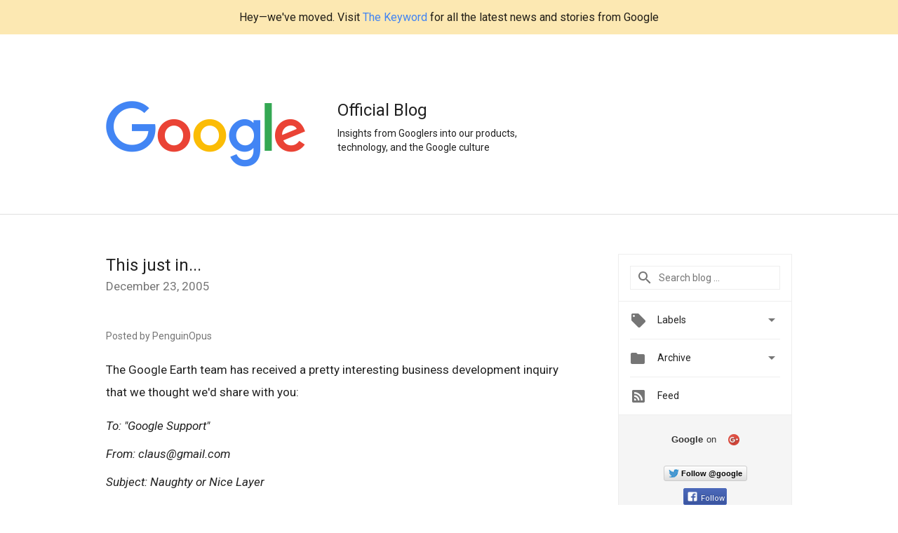

--- FILE ---
content_type: text/html; charset=utf-8
request_url: https://accounts.google.com/o/oauth2/postmessageRelay?parent=https%3A%2F%2Fgoogleblog.blogspot.com&jsh=m%3B%2F_%2Fscs%2Fabc-static%2F_%2Fjs%2Fk%3Dgapi.lb.en.W5qDlPExdtA.O%2Fd%3D1%2Frs%3DAHpOoo8JInlRP_yLzwScb00AozrrUS6gJg%2Fm%3D__features__
body_size: 162
content:
<!DOCTYPE html><html><head><title></title><meta http-equiv="content-type" content="text/html; charset=utf-8"><meta http-equiv="X-UA-Compatible" content="IE=edge"><meta name="viewport" content="width=device-width, initial-scale=1, minimum-scale=1, maximum-scale=1, user-scalable=0"><script src='https://ssl.gstatic.com/accounts/o/2580342461-postmessagerelay.js' nonce="Iq7WPWcUdumn6J16M4HvKw"></script></head><body><script type="text/javascript" src="https://apis.google.com/js/rpc:shindig_random.js?onload=init" nonce="Iq7WPWcUdumn6J16M4HvKw"></script></body></html>